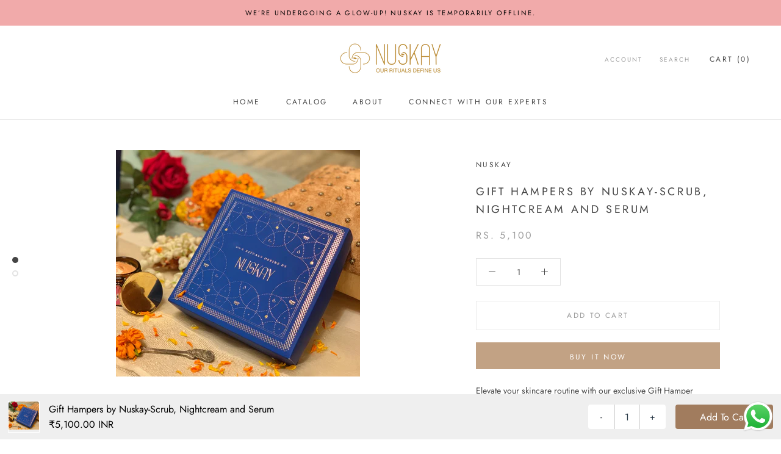

--- FILE ---
content_type: text/javascript
request_url: https://nuskay.in/cdn/shop/t/3/assets/custom.js?v=8814717088703906631559721077
body_size: -543
content:
//# sourceMappingURL=/cdn/shop/t/3/assets/custom.js.map?v=8814717088703906631559721077


--- FILE ---
content_type: text/javascript; charset=utf-8
request_url: https://nuskay.in/products/rakhi-by-nuskay-scrub-nightcream-and-serum.js
body_size: 413
content:
{"id":3845327028272,"title":"Gift Hampers by Nuskay-Scrub, Nightcream and Serum","handle":"rakhi-by-nuskay-scrub-nightcream-and-serum","description":"\u003cp\u003eElevate your skincare routine with our exclusive Gift Hamper featuring Nuskay’s exfoliating Scrub, nourishing Night Cream, and rejuvenating Serum. This trio works harmoniously to exfoliate, hydrate, and revitalize your skin, providing a comprehensive and luxurious skincare experience. Perfect for gifting or treating yourself!\u003c\/p\u003e","published_at":"2019-08-04T21:03:16+05:30","created_at":"2019-08-04T21:03:16+05:30","vendor":"Nuskay","type":"","tags":[],"price":510000,"price_min":510000,"price_max":510000,"available":true,"price_varies":false,"compare_at_price":null,"compare_at_price_min":0,"compare_at_price_max":0,"compare_at_price_varies":false,"variants":[{"id":29287302496304,"title":"Default Title","option1":"Default Title","option2":null,"option3":null,"sku":"100","requires_shipping":true,"taxable":true,"featured_image":null,"available":true,"name":"Gift Hampers by Nuskay-Scrub, Nightcream and Serum","public_title":null,"options":["Default Title"],"price":510000,"weight":0,"compare_at_price":null,"inventory_management":"shopify","barcode":"","requires_selling_plan":false,"selling_plan_allocations":[]}],"images":["\/\/cdn.shopify.com\/s\/files\/1\/0139\/3318\/3024\/products\/IMG-9529.jpg?v=1576419623","\/\/cdn.shopify.com\/s\/files\/1\/0139\/3318\/3024\/products\/8O9A8952_copy.jpg?v=1576419623"],"featured_image":"\/\/cdn.shopify.com\/s\/files\/1\/0139\/3318\/3024\/products\/IMG-9529.jpg?v=1576419623","options":[{"name":"Title","position":1,"values":["Default Title"]}],"url":"\/products\/rakhi-by-nuskay-scrub-nightcream-and-serum","media":[{"alt":null,"id":5304464539696,"position":1,"preview_image":{"aspect_ratio":1.077,"height":2808,"width":3024,"src":"https:\/\/cdn.shopify.com\/s\/files\/1\/0139\/3318\/3024\/products\/IMG-9529.jpg?v=1576419623"},"aspect_ratio":1.077,"height":2808,"media_type":"image","src":"https:\/\/cdn.shopify.com\/s\/files\/1\/0139\/3318\/3024\/products\/IMG-9529.jpg?v=1576419623","width":3024},{"alt":null,"id":5966331969584,"position":2,"preview_image":{"aspect_ratio":1.62,"height":2907,"width":4709,"src":"https:\/\/cdn.shopify.com\/s\/files\/1\/0139\/3318\/3024\/products\/8O9A8952_copy.jpg?v=1576419623"},"aspect_ratio":1.62,"height":2907,"media_type":"image","src":"https:\/\/cdn.shopify.com\/s\/files\/1\/0139\/3318\/3024\/products\/8O9A8952_copy.jpg?v=1576419623","width":4709}],"requires_selling_plan":false,"selling_plan_groups":[]}